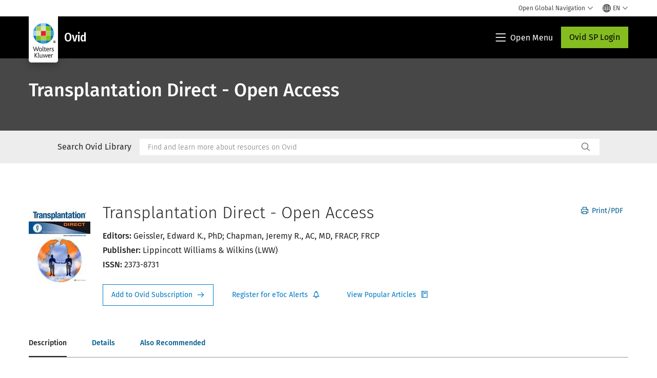

--- FILE ---
content_type: text/html; charset=utf-8
request_url: https://www.google.com/recaptcha/api2/anchor?ar=1&k=6Lf6x-MUAAAAAATFy_Zy7Y9FezDcp0kmycrG1taQ&co=aHR0cHM6Ly93d3cud29sdGVyc2tsdXdlci5jb206NDQz&hl=en&v=jdMmXeCQEkPbnFDy9T04NbgJ&size=invisible&anchor-ms=20000&execute-ms=15000&cb=h9fwre2vygmo
body_size: 46964
content:
<!DOCTYPE HTML><html dir="ltr" lang="en"><head><meta http-equiv="Content-Type" content="text/html; charset=UTF-8">
<meta http-equiv="X-UA-Compatible" content="IE=edge">
<title>reCAPTCHA</title>
<style type="text/css">
/* cyrillic-ext */
@font-face {
  font-family: 'Roboto';
  font-style: normal;
  font-weight: 400;
  font-stretch: 100%;
  src: url(//fonts.gstatic.com/s/roboto/v48/KFO7CnqEu92Fr1ME7kSn66aGLdTylUAMa3GUBHMdazTgWw.woff2) format('woff2');
  unicode-range: U+0460-052F, U+1C80-1C8A, U+20B4, U+2DE0-2DFF, U+A640-A69F, U+FE2E-FE2F;
}
/* cyrillic */
@font-face {
  font-family: 'Roboto';
  font-style: normal;
  font-weight: 400;
  font-stretch: 100%;
  src: url(//fonts.gstatic.com/s/roboto/v48/KFO7CnqEu92Fr1ME7kSn66aGLdTylUAMa3iUBHMdazTgWw.woff2) format('woff2');
  unicode-range: U+0301, U+0400-045F, U+0490-0491, U+04B0-04B1, U+2116;
}
/* greek-ext */
@font-face {
  font-family: 'Roboto';
  font-style: normal;
  font-weight: 400;
  font-stretch: 100%;
  src: url(//fonts.gstatic.com/s/roboto/v48/KFO7CnqEu92Fr1ME7kSn66aGLdTylUAMa3CUBHMdazTgWw.woff2) format('woff2');
  unicode-range: U+1F00-1FFF;
}
/* greek */
@font-face {
  font-family: 'Roboto';
  font-style: normal;
  font-weight: 400;
  font-stretch: 100%;
  src: url(//fonts.gstatic.com/s/roboto/v48/KFO7CnqEu92Fr1ME7kSn66aGLdTylUAMa3-UBHMdazTgWw.woff2) format('woff2');
  unicode-range: U+0370-0377, U+037A-037F, U+0384-038A, U+038C, U+038E-03A1, U+03A3-03FF;
}
/* math */
@font-face {
  font-family: 'Roboto';
  font-style: normal;
  font-weight: 400;
  font-stretch: 100%;
  src: url(//fonts.gstatic.com/s/roboto/v48/KFO7CnqEu92Fr1ME7kSn66aGLdTylUAMawCUBHMdazTgWw.woff2) format('woff2');
  unicode-range: U+0302-0303, U+0305, U+0307-0308, U+0310, U+0312, U+0315, U+031A, U+0326-0327, U+032C, U+032F-0330, U+0332-0333, U+0338, U+033A, U+0346, U+034D, U+0391-03A1, U+03A3-03A9, U+03B1-03C9, U+03D1, U+03D5-03D6, U+03F0-03F1, U+03F4-03F5, U+2016-2017, U+2034-2038, U+203C, U+2040, U+2043, U+2047, U+2050, U+2057, U+205F, U+2070-2071, U+2074-208E, U+2090-209C, U+20D0-20DC, U+20E1, U+20E5-20EF, U+2100-2112, U+2114-2115, U+2117-2121, U+2123-214F, U+2190, U+2192, U+2194-21AE, U+21B0-21E5, U+21F1-21F2, U+21F4-2211, U+2213-2214, U+2216-22FF, U+2308-230B, U+2310, U+2319, U+231C-2321, U+2336-237A, U+237C, U+2395, U+239B-23B7, U+23D0, U+23DC-23E1, U+2474-2475, U+25AF, U+25B3, U+25B7, U+25BD, U+25C1, U+25CA, U+25CC, U+25FB, U+266D-266F, U+27C0-27FF, U+2900-2AFF, U+2B0E-2B11, U+2B30-2B4C, U+2BFE, U+3030, U+FF5B, U+FF5D, U+1D400-1D7FF, U+1EE00-1EEFF;
}
/* symbols */
@font-face {
  font-family: 'Roboto';
  font-style: normal;
  font-weight: 400;
  font-stretch: 100%;
  src: url(//fonts.gstatic.com/s/roboto/v48/KFO7CnqEu92Fr1ME7kSn66aGLdTylUAMaxKUBHMdazTgWw.woff2) format('woff2');
  unicode-range: U+0001-000C, U+000E-001F, U+007F-009F, U+20DD-20E0, U+20E2-20E4, U+2150-218F, U+2190, U+2192, U+2194-2199, U+21AF, U+21E6-21F0, U+21F3, U+2218-2219, U+2299, U+22C4-22C6, U+2300-243F, U+2440-244A, U+2460-24FF, U+25A0-27BF, U+2800-28FF, U+2921-2922, U+2981, U+29BF, U+29EB, U+2B00-2BFF, U+4DC0-4DFF, U+FFF9-FFFB, U+10140-1018E, U+10190-1019C, U+101A0, U+101D0-101FD, U+102E0-102FB, U+10E60-10E7E, U+1D2C0-1D2D3, U+1D2E0-1D37F, U+1F000-1F0FF, U+1F100-1F1AD, U+1F1E6-1F1FF, U+1F30D-1F30F, U+1F315, U+1F31C, U+1F31E, U+1F320-1F32C, U+1F336, U+1F378, U+1F37D, U+1F382, U+1F393-1F39F, U+1F3A7-1F3A8, U+1F3AC-1F3AF, U+1F3C2, U+1F3C4-1F3C6, U+1F3CA-1F3CE, U+1F3D4-1F3E0, U+1F3ED, U+1F3F1-1F3F3, U+1F3F5-1F3F7, U+1F408, U+1F415, U+1F41F, U+1F426, U+1F43F, U+1F441-1F442, U+1F444, U+1F446-1F449, U+1F44C-1F44E, U+1F453, U+1F46A, U+1F47D, U+1F4A3, U+1F4B0, U+1F4B3, U+1F4B9, U+1F4BB, U+1F4BF, U+1F4C8-1F4CB, U+1F4D6, U+1F4DA, U+1F4DF, U+1F4E3-1F4E6, U+1F4EA-1F4ED, U+1F4F7, U+1F4F9-1F4FB, U+1F4FD-1F4FE, U+1F503, U+1F507-1F50B, U+1F50D, U+1F512-1F513, U+1F53E-1F54A, U+1F54F-1F5FA, U+1F610, U+1F650-1F67F, U+1F687, U+1F68D, U+1F691, U+1F694, U+1F698, U+1F6AD, U+1F6B2, U+1F6B9-1F6BA, U+1F6BC, U+1F6C6-1F6CF, U+1F6D3-1F6D7, U+1F6E0-1F6EA, U+1F6F0-1F6F3, U+1F6F7-1F6FC, U+1F700-1F7FF, U+1F800-1F80B, U+1F810-1F847, U+1F850-1F859, U+1F860-1F887, U+1F890-1F8AD, U+1F8B0-1F8BB, U+1F8C0-1F8C1, U+1F900-1F90B, U+1F93B, U+1F946, U+1F984, U+1F996, U+1F9E9, U+1FA00-1FA6F, U+1FA70-1FA7C, U+1FA80-1FA89, U+1FA8F-1FAC6, U+1FACE-1FADC, U+1FADF-1FAE9, U+1FAF0-1FAF8, U+1FB00-1FBFF;
}
/* vietnamese */
@font-face {
  font-family: 'Roboto';
  font-style: normal;
  font-weight: 400;
  font-stretch: 100%;
  src: url(//fonts.gstatic.com/s/roboto/v48/KFO7CnqEu92Fr1ME7kSn66aGLdTylUAMa3OUBHMdazTgWw.woff2) format('woff2');
  unicode-range: U+0102-0103, U+0110-0111, U+0128-0129, U+0168-0169, U+01A0-01A1, U+01AF-01B0, U+0300-0301, U+0303-0304, U+0308-0309, U+0323, U+0329, U+1EA0-1EF9, U+20AB;
}
/* latin-ext */
@font-face {
  font-family: 'Roboto';
  font-style: normal;
  font-weight: 400;
  font-stretch: 100%;
  src: url(//fonts.gstatic.com/s/roboto/v48/KFO7CnqEu92Fr1ME7kSn66aGLdTylUAMa3KUBHMdazTgWw.woff2) format('woff2');
  unicode-range: U+0100-02BA, U+02BD-02C5, U+02C7-02CC, U+02CE-02D7, U+02DD-02FF, U+0304, U+0308, U+0329, U+1D00-1DBF, U+1E00-1E9F, U+1EF2-1EFF, U+2020, U+20A0-20AB, U+20AD-20C0, U+2113, U+2C60-2C7F, U+A720-A7FF;
}
/* latin */
@font-face {
  font-family: 'Roboto';
  font-style: normal;
  font-weight: 400;
  font-stretch: 100%;
  src: url(//fonts.gstatic.com/s/roboto/v48/KFO7CnqEu92Fr1ME7kSn66aGLdTylUAMa3yUBHMdazQ.woff2) format('woff2');
  unicode-range: U+0000-00FF, U+0131, U+0152-0153, U+02BB-02BC, U+02C6, U+02DA, U+02DC, U+0304, U+0308, U+0329, U+2000-206F, U+20AC, U+2122, U+2191, U+2193, U+2212, U+2215, U+FEFF, U+FFFD;
}
/* cyrillic-ext */
@font-face {
  font-family: 'Roboto';
  font-style: normal;
  font-weight: 500;
  font-stretch: 100%;
  src: url(//fonts.gstatic.com/s/roboto/v48/KFO7CnqEu92Fr1ME7kSn66aGLdTylUAMa3GUBHMdazTgWw.woff2) format('woff2');
  unicode-range: U+0460-052F, U+1C80-1C8A, U+20B4, U+2DE0-2DFF, U+A640-A69F, U+FE2E-FE2F;
}
/* cyrillic */
@font-face {
  font-family: 'Roboto';
  font-style: normal;
  font-weight: 500;
  font-stretch: 100%;
  src: url(//fonts.gstatic.com/s/roboto/v48/KFO7CnqEu92Fr1ME7kSn66aGLdTylUAMa3iUBHMdazTgWw.woff2) format('woff2');
  unicode-range: U+0301, U+0400-045F, U+0490-0491, U+04B0-04B1, U+2116;
}
/* greek-ext */
@font-face {
  font-family: 'Roboto';
  font-style: normal;
  font-weight: 500;
  font-stretch: 100%;
  src: url(//fonts.gstatic.com/s/roboto/v48/KFO7CnqEu92Fr1ME7kSn66aGLdTylUAMa3CUBHMdazTgWw.woff2) format('woff2');
  unicode-range: U+1F00-1FFF;
}
/* greek */
@font-face {
  font-family: 'Roboto';
  font-style: normal;
  font-weight: 500;
  font-stretch: 100%;
  src: url(//fonts.gstatic.com/s/roboto/v48/KFO7CnqEu92Fr1ME7kSn66aGLdTylUAMa3-UBHMdazTgWw.woff2) format('woff2');
  unicode-range: U+0370-0377, U+037A-037F, U+0384-038A, U+038C, U+038E-03A1, U+03A3-03FF;
}
/* math */
@font-face {
  font-family: 'Roboto';
  font-style: normal;
  font-weight: 500;
  font-stretch: 100%;
  src: url(//fonts.gstatic.com/s/roboto/v48/KFO7CnqEu92Fr1ME7kSn66aGLdTylUAMawCUBHMdazTgWw.woff2) format('woff2');
  unicode-range: U+0302-0303, U+0305, U+0307-0308, U+0310, U+0312, U+0315, U+031A, U+0326-0327, U+032C, U+032F-0330, U+0332-0333, U+0338, U+033A, U+0346, U+034D, U+0391-03A1, U+03A3-03A9, U+03B1-03C9, U+03D1, U+03D5-03D6, U+03F0-03F1, U+03F4-03F5, U+2016-2017, U+2034-2038, U+203C, U+2040, U+2043, U+2047, U+2050, U+2057, U+205F, U+2070-2071, U+2074-208E, U+2090-209C, U+20D0-20DC, U+20E1, U+20E5-20EF, U+2100-2112, U+2114-2115, U+2117-2121, U+2123-214F, U+2190, U+2192, U+2194-21AE, U+21B0-21E5, U+21F1-21F2, U+21F4-2211, U+2213-2214, U+2216-22FF, U+2308-230B, U+2310, U+2319, U+231C-2321, U+2336-237A, U+237C, U+2395, U+239B-23B7, U+23D0, U+23DC-23E1, U+2474-2475, U+25AF, U+25B3, U+25B7, U+25BD, U+25C1, U+25CA, U+25CC, U+25FB, U+266D-266F, U+27C0-27FF, U+2900-2AFF, U+2B0E-2B11, U+2B30-2B4C, U+2BFE, U+3030, U+FF5B, U+FF5D, U+1D400-1D7FF, U+1EE00-1EEFF;
}
/* symbols */
@font-face {
  font-family: 'Roboto';
  font-style: normal;
  font-weight: 500;
  font-stretch: 100%;
  src: url(//fonts.gstatic.com/s/roboto/v48/KFO7CnqEu92Fr1ME7kSn66aGLdTylUAMaxKUBHMdazTgWw.woff2) format('woff2');
  unicode-range: U+0001-000C, U+000E-001F, U+007F-009F, U+20DD-20E0, U+20E2-20E4, U+2150-218F, U+2190, U+2192, U+2194-2199, U+21AF, U+21E6-21F0, U+21F3, U+2218-2219, U+2299, U+22C4-22C6, U+2300-243F, U+2440-244A, U+2460-24FF, U+25A0-27BF, U+2800-28FF, U+2921-2922, U+2981, U+29BF, U+29EB, U+2B00-2BFF, U+4DC0-4DFF, U+FFF9-FFFB, U+10140-1018E, U+10190-1019C, U+101A0, U+101D0-101FD, U+102E0-102FB, U+10E60-10E7E, U+1D2C0-1D2D3, U+1D2E0-1D37F, U+1F000-1F0FF, U+1F100-1F1AD, U+1F1E6-1F1FF, U+1F30D-1F30F, U+1F315, U+1F31C, U+1F31E, U+1F320-1F32C, U+1F336, U+1F378, U+1F37D, U+1F382, U+1F393-1F39F, U+1F3A7-1F3A8, U+1F3AC-1F3AF, U+1F3C2, U+1F3C4-1F3C6, U+1F3CA-1F3CE, U+1F3D4-1F3E0, U+1F3ED, U+1F3F1-1F3F3, U+1F3F5-1F3F7, U+1F408, U+1F415, U+1F41F, U+1F426, U+1F43F, U+1F441-1F442, U+1F444, U+1F446-1F449, U+1F44C-1F44E, U+1F453, U+1F46A, U+1F47D, U+1F4A3, U+1F4B0, U+1F4B3, U+1F4B9, U+1F4BB, U+1F4BF, U+1F4C8-1F4CB, U+1F4D6, U+1F4DA, U+1F4DF, U+1F4E3-1F4E6, U+1F4EA-1F4ED, U+1F4F7, U+1F4F9-1F4FB, U+1F4FD-1F4FE, U+1F503, U+1F507-1F50B, U+1F50D, U+1F512-1F513, U+1F53E-1F54A, U+1F54F-1F5FA, U+1F610, U+1F650-1F67F, U+1F687, U+1F68D, U+1F691, U+1F694, U+1F698, U+1F6AD, U+1F6B2, U+1F6B9-1F6BA, U+1F6BC, U+1F6C6-1F6CF, U+1F6D3-1F6D7, U+1F6E0-1F6EA, U+1F6F0-1F6F3, U+1F6F7-1F6FC, U+1F700-1F7FF, U+1F800-1F80B, U+1F810-1F847, U+1F850-1F859, U+1F860-1F887, U+1F890-1F8AD, U+1F8B0-1F8BB, U+1F8C0-1F8C1, U+1F900-1F90B, U+1F93B, U+1F946, U+1F984, U+1F996, U+1F9E9, U+1FA00-1FA6F, U+1FA70-1FA7C, U+1FA80-1FA89, U+1FA8F-1FAC6, U+1FACE-1FADC, U+1FADF-1FAE9, U+1FAF0-1FAF8, U+1FB00-1FBFF;
}
/* vietnamese */
@font-face {
  font-family: 'Roboto';
  font-style: normal;
  font-weight: 500;
  font-stretch: 100%;
  src: url(//fonts.gstatic.com/s/roboto/v48/KFO7CnqEu92Fr1ME7kSn66aGLdTylUAMa3OUBHMdazTgWw.woff2) format('woff2');
  unicode-range: U+0102-0103, U+0110-0111, U+0128-0129, U+0168-0169, U+01A0-01A1, U+01AF-01B0, U+0300-0301, U+0303-0304, U+0308-0309, U+0323, U+0329, U+1EA0-1EF9, U+20AB;
}
/* latin-ext */
@font-face {
  font-family: 'Roboto';
  font-style: normal;
  font-weight: 500;
  font-stretch: 100%;
  src: url(//fonts.gstatic.com/s/roboto/v48/KFO7CnqEu92Fr1ME7kSn66aGLdTylUAMa3KUBHMdazTgWw.woff2) format('woff2');
  unicode-range: U+0100-02BA, U+02BD-02C5, U+02C7-02CC, U+02CE-02D7, U+02DD-02FF, U+0304, U+0308, U+0329, U+1D00-1DBF, U+1E00-1E9F, U+1EF2-1EFF, U+2020, U+20A0-20AB, U+20AD-20C0, U+2113, U+2C60-2C7F, U+A720-A7FF;
}
/* latin */
@font-face {
  font-family: 'Roboto';
  font-style: normal;
  font-weight: 500;
  font-stretch: 100%;
  src: url(//fonts.gstatic.com/s/roboto/v48/KFO7CnqEu92Fr1ME7kSn66aGLdTylUAMa3yUBHMdazQ.woff2) format('woff2');
  unicode-range: U+0000-00FF, U+0131, U+0152-0153, U+02BB-02BC, U+02C6, U+02DA, U+02DC, U+0304, U+0308, U+0329, U+2000-206F, U+20AC, U+2122, U+2191, U+2193, U+2212, U+2215, U+FEFF, U+FFFD;
}
/* cyrillic-ext */
@font-face {
  font-family: 'Roboto';
  font-style: normal;
  font-weight: 900;
  font-stretch: 100%;
  src: url(//fonts.gstatic.com/s/roboto/v48/KFO7CnqEu92Fr1ME7kSn66aGLdTylUAMa3GUBHMdazTgWw.woff2) format('woff2');
  unicode-range: U+0460-052F, U+1C80-1C8A, U+20B4, U+2DE0-2DFF, U+A640-A69F, U+FE2E-FE2F;
}
/* cyrillic */
@font-face {
  font-family: 'Roboto';
  font-style: normal;
  font-weight: 900;
  font-stretch: 100%;
  src: url(//fonts.gstatic.com/s/roboto/v48/KFO7CnqEu92Fr1ME7kSn66aGLdTylUAMa3iUBHMdazTgWw.woff2) format('woff2');
  unicode-range: U+0301, U+0400-045F, U+0490-0491, U+04B0-04B1, U+2116;
}
/* greek-ext */
@font-face {
  font-family: 'Roboto';
  font-style: normal;
  font-weight: 900;
  font-stretch: 100%;
  src: url(//fonts.gstatic.com/s/roboto/v48/KFO7CnqEu92Fr1ME7kSn66aGLdTylUAMa3CUBHMdazTgWw.woff2) format('woff2');
  unicode-range: U+1F00-1FFF;
}
/* greek */
@font-face {
  font-family: 'Roboto';
  font-style: normal;
  font-weight: 900;
  font-stretch: 100%;
  src: url(//fonts.gstatic.com/s/roboto/v48/KFO7CnqEu92Fr1ME7kSn66aGLdTylUAMa3-UBHMdazTgWw.woff2) format('woff2');
  unicode-range: U+0370-0377, U+037A-037F, U+0384-038A, U+038C, U+038E-03A1, U+03A3-03FF;
}
/* math */
@font-face {
  font-family: 'Roboto';
  font-style: normal;
  font-weight: 900;
  font-stretch: 100%;
  src: url(//fonts.gstatic.com/s/roboto/v48/KFO7CnqEu92Fr1ME7kSn66aGLdTylUAMawCUBHMdazTgWw.woff2) format('woff2');
  unicode-range: U+0302-0303, U+0305, U+0307-0308, U+0310, U+0312, U+0315, U+031A, U+0326-0327, U+032C, U+032F-0330, U+0332-0333, U+0338, U+033A, U+0346, U+034D, U+0391-03A1, U+03A3-03A9, U+03B1-03C9, U+03D1, U+03D5-03D6, U+03F0-03F1, U+03F4-03F5, U+2016-2017, U+2034-2038, U+203C, U+2040, U+2043, U+2047, U+2050, U+2057, U+205F, U+2070-2071, U+2074-208E, U+2090-209C, U+20D0-20DC, U+20E1, U+20E5-20EF, U+2100-2112, U+2114-2115, U+2117-2121, U+2123-214F, U+2190, U+2192, U+2194-21AE, U+21B0-21E5, U+21F1-21F2, U+21F4-2211, U+2213-2214, U+2216-22FF, U+2308-230B, U+2310, U+2319, U+231C-2321, U+2336-237A, U+237C, U+2395, U+239B-23B7, U+23D0, U+23DC-23E1, U+2474-2475, U+25AF, U+25B3, U+25B7, U+25BD, U+25C1, U+25CA, U+25CC, U+25FB, U+266D-266F, U+27C0-27FF, U+2900-2AFF, U+2B0E-2B11, U+2B30-2B4C, U+2BFE, U+3030, U+FF5B, U+FF5D, U+1D400-1D7FF, U+1EE00-1EEFF;
}
/* symbols */
@font-face {
  font-family: 'Roboto';
  font-style: normal;
  font-weight: 900;
  font-stretch: 100%;
  src: url(//fonts.gstatic.com/s/roboto/v48/KFO7CnqEu92Fr1ME7kSn66aGLdTylUAMaxKUBHMdazTgWw.woff2) format('woff2');
  unicode-range: U+0001-000C, U+000E-001F, U+007F-009F, U+20DD-20E0, U+20E2-20E4, U+2150-218F, U+2190, U+2192, U+2194-2199, U+21AF, U+21E6-21F0, U+21F3, U+2218-2219, U+2299, U+22C4-22C6, U+2300-243F, U+2440-244A, U+2460-24FF, U+25A0-27BF, U+2800-28FF, U+2921-2922, U+2981, U+29BF, U+29EB, U+2B00-2BFF, U+4DC0-4DFF, U+FFF9-FFFB, U+10140-1018E, U+10190-1019C, U+101A0, U+101D0-101FD, U+102E0-102FB, U+10E60-10E7E, U+1D2C0-1D2D3, U+1D2E0-1D37F, U+1F000-1F0FF, U+1F100-1F1AD, U+1F1E6-1F1FF, U+1F30D-1F30F, U+1F315, U+1F31C, U+1F31E, U+1F320-1F32C, U+1F336, U+1F378, U+1F37D, U+1F382, U+1F393-1F39F, U+1F3A7-1F3A8, U+1F3AC-1F3AF, U+1F3C2, U+1F3C4-1F3C6, U+1F3CA-1F3CE, U+1F3D4-1F3E0, U+1F3ED, U+1F3F1-1F3F3, U+1F3F5-1F3F7, U+1F408, U+1F415, U+1F41F, U+1F426, U+1F43F, U+1F441-1F442, U+1F444, U+1F446-1F449, U+1F44C-1F44E, U+1F453, U+1F46A, U+1F47D, U+1F4A3, U+1F4B0, U+1F4B3, U+1F4B9, U+1F4BB, U+1F4BF, U+1F4C8-1F4CB, U+1F4D6, U+1F4DA, U+1F4DF, U+1F4E3-1F4E6, U+1F4EA-1F4ED, U+1F4F7, U+1F4F9-1F4FB, U+1F4FD-1F4FE, U+1F503, U+1F507-1F50B, U+1F50D, U+1F512-1F513, U+1F53E-1F54A, U+1F54F-1F5FA, U+1F610, U+1F650-1F67F, U+1F687, U+1F68D, U+1F691, U+1F694, U+1F698, U+1F6AD, U+1F6B2, U+1F6B9-1F6BA, U+1F6BC, U+1F6C6-1F6CF, U+1F6D3-1F6D7, U+1F6E0-1F6EA, U+1F6F0-1F6F3, U+1F6F7-1F6FC, U+1F700-1F7FF, U+1F800-1F80B, U+1F810-1F847, U+1F850-1F859, U+1F860-1F887, U+1F890-1F8AD, U+1F8B0-1F8BB, U+1F8C0-1F8C1, U+1F900-1F90B, U+1F93B, U+1F946, U+1F984, U+1F996, U+1F9E9, U+1FA00-1FA6F, U+1FA70-1FA7C, U+1FA80-1FA89, U+1FA8F-1FAC6, U+1FACE-1FADC, U+1FADF-1FAE9, U+1FAF0-1FAF8, U+1FB00-1FBFF;
}
/* vietnamese */
@font-face {
  font-family: 'Roboto';
  font-style: normal;
  font-weight: 900;
  font-stretch: 100%;
  src: url(//fonts.gstatic.com/s/roboto/v48/KFO7CnqEu92Fr1ME7kSn66aGLdTylUAMa3OUBHMdazTgWw.woff2) format('woff2');
  unicode-range: U+0102-0103, U+0110-0111, U+0128-0129, U+0168-0169, U+01A0-01A1, U+01AF-01B0, U+0300-0301, U+0303-0304, U+0308-0309, U+0323, U+0329, U+1EA0-1EF9, U+20AB;
}
/* latin-ext */
@font-face {
  font-family: 'Roboto';
  font-style: normal;
  font-weight: 900;
  font-stretch: 100%;
  src: url(//fonts.gstatic.com/s/roboto/v48/KFO7CnqEu92Fr1ME7kSn66aGLdTylUAMa3KUBHMdazTgWw.woff2) format('woff2');
  unicode-range: U+0100-02BA, U+02BD-02C5, U+02C7-02CC, U+02CE-02D7, U+02DD-02FF, U+0304, U+0308, U+0329, U+1D00-1DBF, U+1E00-1E9F, U+1EF2-1EFF, U+2020, U+20A0-20AB, U+20AD-20C0, U+2113, U+2C60-2C7F, U+A720-A7FF;
}
/* latin */
@font-face {
  font-family: 'Roboto';
  font-style: normal;
  font-weight: 900;
  font-stretch: 100%;
  src: url(//fonts.gstatic.com/s/roboto/v48/KFO7CnqEu92Fr1ME7kSn66aGLdTylUAMa3yUBHMdazQ.woff2) format('woff2');
  unicode-range: U+0000-00FF, U+0131, U+0152-0153, U+02BB-02BC, U+02C6, U+02DA, U+02DC, U+0304, U+0308, U+0329, U+2000-206F, U+20AC, U+2122, U+2191, U+2193, U+2212, U+2215, U+FEFF, U+FFFD;
}

</style>
<link rel="stylesheet" type="text/css" href="https://www.gstatic.com/recaptcha/releases/jdMmXeCQEkPbnFDy9T04NbgJ/styles__ltr.css">
<script nonce="o2CW1jlgdvK-7OGxz_ts4g" type="text/javascript">window['__recaptcha_api'] = 'https://www.google.com/recaptcha/api2/';</script>
<script type="text/javascript" src="https://www.gstatic.com/recaptcha/releases/jdMmXeCQEkPbnFDy9T04NbgJ/recaptcha__en.js" nonce="o2CW1jlgdvK-7OGxz_ts4g">
      
    </script></head>
<body><div id="rc-anchor-alert" class="rc-anchor-alert"></div>
<input type="hidden" id="recaptcha-token" value="[base64]">
<script type="text/javascript" nonce="o2CW1jlgdvK-7OGxz_ts4g">
      recaptcha.anchor.Main.init("[\x22ainput\x22,[\x22bgdata\x22,\x22\x22,\[base64]/[base64]/[base64]/[base64]/ODU6NzksKFIuUF89RixSKSksUi51KSksUi5TKS5wdXNoKFtQZyx0LFg/[base64]/[base64]/[base64]/[base64]/bmV3IE5bd10oUFswXSk6Vz09Mj9uZXcgTlt3XShQWzBdLFBbMV0pOlc9PTM/bmV3IE5bd10oUFswXSxQWzFdLFBbMl0pOlc9PTQ/[base64]/[base64]/[base64]/[base64]/[base64]/[base64]\\u003d\\u003d\x22,\[base64]\\u003d\x22,\x22w4hYwpIiw6ErwrDDiE/DqifDjMOZwqrCpWoewoTDuMOwB25/woXDnF7ClyfDoU/DrGBwwo0Ww7sLw6MxHClCBXJ3CsOuCsOQwocWw43CnFJzJgYxw4fCusOcJMOHVkQuwrjDvcK4w7fDhsO9wrkAw7zDncOJN8Kkw6jClcOgdgEaw4TClGLCqxfCvUHCtBPCqnvCuEgbUVMKwpBJwq/Dv1JqwoPCp8OowpTDm8OqwqcTwo8OBMOpwqVNN1AIw6hiNMOPwo18w5sgFGAGw7AHZQXCgcOPJyhrwpnDoCLDmsKmwpHCqMKLwrDDm8KuIcKtRcKZwpIfNhdhFDzCn8KbZMOLT8KJF8Kwwr/DvRrCmivDtUBCYlxyAMK4VhHCswLDinjDh8OVEsOnMMO9wooCS17DssO6w5jDqcKnBcKrwrZcw4jDg0jChyhCOFVuwqjDosO5w7PCmsKLwo8Sw4dgNMKHBlfCjcKkw7o6wpnCgXbCiXwsw5PDknd/ZsKww7rClV9DwqcrIMKjw5t9PCNSUgdOV8KAfXEMRsOpwpAyXmttw7tUwrLDsMKdbMOqw4DDjiPDhsKVGcKjwrEbSMKNw55LwrUPZcOJXcOzUW/CmHjDilXCq8K/eMOcwoVYZMK6w5YeU8OvF8O5XSrDrMOSHzDCoi/DscKRfBLChi9MwoEawoLCpMOoJQzDgMKow5tww4vCpW3DsBjCu8K6KzA9TcK3SMKawrPDqMK3dsO0ehFpHCsdwobCsWLCo8O1wqnCu8OaR8K7BzrClQd3wp7CgcOfwqfDs8KuBTrCrVkpwp7CocKzw7l4RC/CgCIJw4ZmwrXDiiZ7MMOjUA3Du8KpwpZjey9adcKdwrYbw4/Ch8OzwqknwpHDoAArw6R1DMOrVMO5wq9Qw6bDrcK4wpjCnFNCOQPDnmptPsOAw5/[base64]/[base64]/ATHCk8Ocw7zDsQnDuMO+NlbDisKSwqN6w74pSyVcbBPDrMO7JsO2aWl3OsOjw6tqwoDDpiLDvGMjwp7CiMOBHsOHKGjDkCFJw4tCwrzDoMKlTErCmEFnBMOgwoTDqsOVfMOgw7fCqHXDrQwbdMOSNApbZsK9TMKSwpEDw7wDwrvDhcKMw5TColoKw5/CknZpYsO3wqcBJsKKE0YBZMOOw7LDp8Okw6PCiSfCmMOvwq/DplDDr3jDhiTDu8KoCFrDox3CvzbCrjtnwpkvwqRAwoXDvGY0wqfCuVR/w5bDgj7CkVfCqjHDksKnw6hlw4zDl8KPOTzChizDmjF8IEDDo8O3w6/[base64]/[base64]/DkcO8WHtqYQfDmTsON8OSWFjChjpHwofDqcOHFcKnw7zDtjXCg8K3wqhXwp1gTsOQw6HDk8OAw51/w5PDs8KHwoLDkxLCmTPCtm7CssKYw5fDlzvCmsO3wobDoMKPJ0JFwrR7w7phWcOfdT/DssKgf3fDt8OoLzHClhjDvcKTWMOqfEIWwpXCsE8Vw7cCwrkhwqDDq3HDvMKhScK4w5c8WWMeKsOUTcKSIXLCj3FKw6w5OHdyw5TCmcK+YVLCgmnCucK4I2zDucO/RiN/O8Kywo7CmSRxw7PDrMKjw6jCnH8lccOoSS4xWSs8w5YuRUlbd8KMw49kLF5YfnHDncKbw4nCj8KOw7VaVjIYwqLCuQjCvCPDp8O7wqwdFsOTIlh2w6tlFMKIwq0LHsONw7Muwp/[base64]/DmMKvP03CpDLCtGoRLsKpw6ctw7bCvlA/[base64]/DrcKbwqlsRMOTwopKw6g2wp8uw5rDs8KEJ8KJwptcwr0afsO0f8Kaw7TDq8O0PmRxwovDm1MELX47YcOtSxFzw6bDkmLCnFh5CsKfP8KPaD/[base64]/DoVzDucOjHCHDpAwPw4vDjjvDoMOkF3MeworCnsOYw7Esw7R2Fm12cwF3GMK9w6NMw5lNw67DsQV3w6gLw5dfwp9XwqfCkcK6K8OjK3JYKsKCwrR7DMOMw47DicKiw4YBMcOmw5AvJkRhDMOTLmvDtcKRwq42wodqw7bDn8K0GMKQYwbDgsKnwr5/B8OER30HOcKSRlI/PUwcQMKZZnfCmSvCmBtXAUXCi0oWwq9dwrQFw7zCicKHwpfCucKqfsKSHFXDlWjCrwYiesOHSsKpZnIJw6TDqnEHdcKJwo5UwroSwqd7wpwuw6HDmcO5ZsKcU8OfbTE7wqJmwpovw5TDmil4M03CqXpJYhEdw5lSbQo+wqgjcQvDusOeCDolTX8dw5rCgVhifcK/wrpMw4rDq8OBHxA0wpPDtDZgw4sZG1TCg1JUacKcw7hXwrnDr8OMSsK4Iw7Dp3JdwqzCvMKdMn5ew4PCqDYJw5PDjF/DqsKUwqI6J8KMwrsYe8OpIDnDkS8Kwr1Lw6QzwoHDlDfDtMKdC1PDmRrClwTDhA/CsUIewpIEQ0rCg3vCv0gpJcKWw6fDmsKqISHCvWZQw7TCisOnwoB6GW7DtsKMZsKSIcOgwotmGxzCncOwchDDiMKAKXBtaMOdw5XDnRXCv8OJw7nDgCLCqQpYworDvcKucMOHwqHCisKLw5/Cg2nDtSgUOcOZN2fCt2HDk2YmCMKGHQAAw7AXNTZRLsOUwrDCo8K2XcOsw43Dm3QywrcuwoDDlRfDv8Oqwqh2wq/[base64]/[base64]/AGDCkMOiOBJxesOmw6BEOwAbw6cJw7HDjWMHKMObwop8woRBaMOVBsKswpPDmMOjbSHCuSXCrADDmsOoJcKtwp8TCCPCrAPCh8OawpvCscK/w4fCsHfCtcO1woDDi8OLwqPCtMOlLMK/flM9FzzCssOtw7PDshlsSRNZR8OFIxxkw6/[base64]/[base64]/CpHU0wrzCqsOXw7FMw4ZHwpXCj8KcwrnDlMOfGkrDn8KJwq1uw6VDwqRRwqgmJcK1UcOxw4A5w5MHJCHCumXDtsKDacO9KTNYwrQKRsKGVCfCgj4IWsOJNMKvEcKhRMOzwobDmsObw6/CgsKGLsOPVcOsw67Cr1YWwqfDnirDscOoEE3CoHRYMMOUBsKbwpDCiSRRVsO1e8KBw4URecOwSjgJXmbCo1wLwpTDgcKTw7ZEwqYUPApPDGLCkELDmsOmw4d5STdtwrrDmk7DjQFONgMZLMKsw44OF0xRFsOuwrTCncOnUMO7wqBYFhg3E8OCwqItPcK/w7fDrsOkB8OrDj1/[base64]/UcKGbMKfwo9bXsOjw6TCi8OCNsOHaMKywqrCn1sJw7dOw5HDg8KANMOJFXrDhcOxw4hBw5vDtsOVw7PDnEA6w53DlcOkw4wHwqXCkA43wpdwB8OcwofDksK/IwDDmcOYwoxAa8O+YMKtwpnDqHvDtBcwwozDsEV6w6haTMKtwokhOMKyRcOuBUROw4V3SMOSScK6NcKIXsKgdsKSOBZDwpBXwrfCgsOEwrDDmcOBAsOmUMKiU8KQwrjDhAECJcOoP8KJH8KDwqQjw5vDrlLCritnwr18WXLDgQVLWlTDsMKDw7oHw5BQDcO/Y8Kuw47Ct8KYNmvCscOIX8O2cCcmCsOhLQBCG8Oow4Qkw7fDoh7DvTPDviltHkMgN8KLwrbDg8KhZnrCocKMYsOfC8Oyw7/Dkgp3RxZywqnDjcOkwolnw4rDnknCshLDn1AdwqrChmbDmR/Dmhovw6MvCG51woXDgivCg8OtwoLCuSzDkMOnD8O3PMKxw40beVAAw6ZNwoIyUgnDuXbCjQ/Djz/[base64]/w67CukjCjREwwobDsS7DoyM7FkJ1TC1awpteHsOfwrMswr9iw4HDklDDmUhLDHZ/w5DClcONAAU6wp3DjcKjw5rCvcOyIjTCkMKOSUnCgxTDt3DDj8OLwqrCnixuwrATXjELG8KVD2vDlx4IfHXDpcOJwp3CjcK3dRjCj8OBw4p1OcOFwqbDu8Ogw4XCn8K0dcOZwqt/w4UowpbCosKDwpXDv8Kfwo3DksKNwp/CgklCVQfCqcO4XcKxOGtZwolwwpnCscKRwoLDqwPChMOZwqHDnx9ABXUWJHDCs1LChMO6w6ljwoBbScKAwqjCgsOfw5kHwqV9w4NewopCwrlqKcKlHMOhL8OMSMOYw7MxDcKMdsOZwrrDkwLCs8OXSVrDtsOgw708w5o9emcIDi/CmUUQwrDChcOCJkYBw5TDgzXCtDFOQcKxRxxsQDdDLsKMXhRvBMOYBsOldnrDj8OrRXfDu8KxwrR3JnjCk8KUw6vDul/DsT7DvFwMwqTCkcKyc8OsYcKOR03DpMO9aMOqwqPCvBbDuhNiw6DDrcKZw6vCkTDDoh/DicKDDsOHGhF1FcKWwpbDmcKgw4Emw53DjMO8ZMOBwq5uwphGfiHDjMKww6c/[base64]/Dk0bDnhAvVDEZw4jCucK9AMO8w4rDmsKCZUgxUk57H8OHTQjDh8O+N2jCg0EBYcKswonDjsOgw7kLW8KhHsKfwo5Nw5M9eg/Co8Opw5LCp8K9fyomwqoHw5rCl8K4WsKhJ8ONT8KfGsK7NHYowpU+Qlw1CG3CjQZhwo/Dog1Kw7wxURwpScOIOcOXwoxwN8OvEzEyw6gtNMOXwp4gLMOdwopJw5kMWyvDg8OhwqFjdcKpwqlobcOJGAvDmWrDuTDClgjDmDbCjiV5V8OEc8O8w70qGQ4yPMKBwrHDsxgrW8K/w4tlDcK7HcKKwpExwp89wq4gw6XDkVPDocOTQMKINMOcSCfCsMKJwolPJELDkn54w6tuw5TDpio0wrEyZ0AddRjCmXMTDcKsAsKGw4RMScOdw5PClsOswq4JE1XCrsOWw5PCjsKuVcKELTZMCGkuwpYPw5w/w4Vhw6/Ckg/[base64]/CnMObw6hVwrXChHrCszcwwrbCsFRrwrYXZAMHVl3CpcOow5nCvMK+w5wxDDHCjCVSwqdgAMKQZsKCwpHCkjkQcybCnVHDtHAMw5Eyw6fDhRR2bUZQNcKRw5Jjw45/[base64]/Ck1bCosOlQMOpw7xCScK8MMK9w7RVJcKDwrBDw6zDqMO6w7fCtQDDvAVKT8OVw4cQJRfCnsK1McK2GsOgVy0PAUvCrcOkeTM3RMO2c8OXw4hSNGbDjlEUCBxQwq9dw4YDecKqIMOTw7fDrgPCt1l1bW/DpiDCvsKrOcKrRz4aw5YqOxzDghJCwq1tw7/CrcK2aH/CjVTCncOaEsK0asOkw4w6RMOLY8KyKn7DuCkGHMOuwrzCvwssw67DssKQWMKvS8KeMS1Zw7Fcw4F2w68nEDcjWVPCvW7CsMOvDwsxwo/CrcOywojCuglIw6BpworDsjjCjT1KwqnCmMOfTMOFMcKvw7xEDsKzw5cxwpjCrsK0QjUBP8OaFsKnw4HDpWYjwpERwqjCsnPDoEtsWMKHw5g7wqcOMUXDsMOoThnCp2pKO8KbOH7CuXTCuWfChABQZMOfGMKRw7fCpcKiw4/DkMOzGcKJw5fDj3PCjmLClDNRwrE6w5VZwpNeG8Kmw7fDi8OBPcK+woXClA7Dj8O1acOnwqbDv8Oqw7DCh8OHw7xqwrQ6w4RERCjChRPDtnBPd8K2TcOCT8KSw6nCni5sw60TRhjCigcFw41DFl/[base64]/CmMKHRMKYM1RgdVstV8OOXcOrw5Zyw6bDmsKiwojCk8Kxw5DCvVVZTxY7AiBIZAU5w5rCk8ObKsOCSA3DoE7DoMOiwpzDljLDhsK3wrxXDxTDuBMrwqlRJMOkw4c6wrtBFX/[base64]/[base64]/Cr8KswqjDpU84BcO/OFLCnlbCinjChHDDmnt6wowRIcKbw6rDq8KKw7lGWkHClkNmCgXDu8OwZsOBYw8EwogRUcOVKMKSwpjCocKqAEnDtsO8wpDCqg08wqfCucObOsO6fMO6QCDChsO7QcO3USxew5U6w63DiMOgL8OgZcKfwo3CinjCtlE/wqHDhCjDngtfwrnCuCY1w75kfmIWw7kGw4dUDl7ChiHCmsKgwrzCkHbDqcKiLcOoXUcwQ8OWN8O0wr/Ctk/Cr8OXEMKQHwTDjcK1wq/DpsKUDDPCjsK5c8KbwqQYwojDuMOMwoTDsMKZTWnCmx3Cs8O1w6sXwprDrcKnGHZWLCxow6rCpWpndDXChmA0w4nCtMKuwqgSG8OewpxAwroNwrIhZxbDnsK3wpx8WMKLwq0QH8KvwrRqwoXCqg9mPMKfwpHChsOIwoBLwrHDvCjDrXgCDxM3RBTDjsKOw6Z4cR00w4/DlsKgw4zCrjvCicOgVVs+wqzDv0ARAsK+wpnCpsOZacOaW8OfwpjDlXpzJGnDrDbDo8KKwrjDvR/CvMOFIH/CsMKDw5Iod1PCik7DhwnDkhDCjRccw5fCimxjfhowFcK3VAZCfC7Cr8ORSXA3HcOxKMK4w7gawrdqDMK2SXI6wqHCsMKuKTLDg8KXK8K7w6NQwrgXbSBbwrvCrxTDuEZtw7lGw6I9ecKpwoBRayjCh8KoYk0Bw7nDt8Kew7DDo8OSwq/DqV3Cjk/CuF3DoDfCkMK4cTPCt2UPF8Kqw7Zfw57CrGjCkcOdA37DsWHDpsOpWsOsH8KWwoDCk3kRw6Q4wrMZCMKowp9OwrPDpnPDmcKaDmDCnBoyI8OyC2PDniQUG3trbsKfwojDvcOAw7N/[base64]/XC96KALDgjx4J8OWwplBw5rDpsObwrbCmE4QLMOTdsO7clBHIcOBw6o3wqrCjhJewq89wpJlwq7CuRlbCS14EcKjw4/DsTrCl8K0wrzCoh/[base64]/[base64]/w6TCocO/[base64]/Di8OCw6vCv8KRIgswwoYJJh09wr/DvS5kwoVew5/[base64]/[base64]/[base64]/wrvCm8K2CMOowrnCnF19w7TCjFLCl8K3YcKWCcO4wrkjJMKGA8Kyw5MmdsOEw53DmcO5TRsBwqt4NcOmw5Eaw4Nyw6/DoTDCv2PCv8Kswr7Ch8OUwofCtDrCiMK5w5bCscKtQ8KiWHQsKkhlFgXDlR4Fw43CpGHChMOPJyoFScOVVjPDtQDCjjnDoMOacsKlXhbDsMKTSzrCnMO/[base64]/DlgrDoGHDl1vDqyU4w5rCncKsw7XDlTEaKmV+wrhWXMOQwrM2wp/CpCjDpC/[base64]/Dg8KyP8K/esKIw7MuWcO8HMK4w6wwwo/CqsKlw5/DqQTDkMOmdsO7P2xUQELCoMOsIcKXw7vDj8Krw5V9w47Dj008JGzDhgoiGQc+HmxCw7Z9NcKmw4pkAl/CvRfDpsKewohxwpwxIMKzNhLDiBlyLcK4ZiQFw4zCocO9NMKNQVQHw5BcLizCusOvZV/DvBIcw6/CrsKdw4wMw6XDrsKhT8OnaFbDikHCssOowqjCkWwcw5/CisOxw5LCkT46wrV4w5EHdMKSGsKgwqTDkGlRw5QRwrvDgXUwworDscKURGrDj8OZIMOnKwUWZX/DgTRowpLDvsO+SMO9w7/[base64]/DjMK2VcK0MiPCj8OpwpLDsAjCiMOiYDU0w5VOHkXCl1JCwot6NMODwpBMGMKifSzCmXwawpokw63DnjNdwqhrC8OpeVbCvgjCk3FiJktxwqJvwofDiVx6wplLwrQ2BnfDtcOsQcO9wp3CtRMkZR4xGh3Dr8KNwqnDhcKrwrdkZsKuMkp7wqvDpDdSw7/DvsK7ESbDkMKkwqw9fXjClTgIw60Cw4HDhV8WR8OfWG5Tw6QqDMKNwoA8wqN9S8KCcsO4w7FJLAjDuHjDqcKpKsOCNMOdK8K9w7PCvsKzwrgcw6fDr2glw5jDoDHCuUJjw6FML8K4JgPChMOkwpLDg8O5fMKPcMKpDGUew5JmwowlJsOjw6fDlUHDjCdbMMK/ZMKfwqTCtMKywqbCv8Olw5nClsK9bcOXPC12C8K2IDTDgcKXwqxTbzwOUXPCm8K8w6/[base64]/DtHnDnQ7CusOFAEZcwrUqw7rChwbDkMOqwohQwrh2fcO5wrXDqcOFwrHCmz87wp3Dm8OjDiAcwozCqyp0VFdXw7rCjFVRPkzCjCrCumnChsOEwoPDjXDDiV/DiMKAYHVXwrXDt8K7wpbDhsKAMMKTw7I8cCHChCcWw5rCtFopVMKMfcKoVwfCmMOeJcO/DMK7woBBw43CglzCq8KUXMKwesK4wpQkNcOuw6FxwoTDpsOAWTB7U8Kcwoo+fMKCK2nDjcOGwqUMeMOXw4HCiSjCjh14wpUcwrJ1W8Kud8KsGTrDgENmc8O/wrXDu8K5wrDCocKiw77CnDDDt2TDncKLwq3CtMOcwqzCgyzChsK+BcKZNV/[base64]/w59Rw4UHwqvCjgTDrjPDvsKuK8OvwqZgwqPDr8Knw7/DgmEAQMKdOcOlw5LClcO6Kz1eJn3CoVgTwp/[base64]/[base64]/DkMKWwr9rwrLCs8KmUsK4wqghS8KZw5TCnwceIsKUwqUEw5kqwrXDm8KZwotOFMKdUMKUw4XDsQ3CjGXDt3ZhFH4JQlLCo8KTGMOUM2VRaxTDhDRMKgg3w5gUenzDqSwhAAfCmSx3wpRVwoV9I8O5YcONwq/DoMO0XsKkw5Q9CTMkZ8KTwqHDr8Otwrofw4MKw7rDlcKEQ8OPwpsEesKGwqMww7LCpMKDw4BBBMKcKMO9YcOGw6Vfw7Rbw55bw6vCqjAVw7TCg8KMw79EGsODBQnCksK/[base64]/OsO8MsOOw79Ywp3DrsOPdk/Cq8Kxw5jDv8OnwpvCp8KsXjsjw54sCFjDrcKQwpfDvsO0w67CpsOWwpHDnwPDmF1XwpDDo8K7EydzXgDDiRBfwpjCosKMwqXCsF/DrMKww6hBw43Cl8Kxw7BHfsOiwqjDtD/DthzDmUN2VhjCrGEfLyo6wpVxb8OydD4DYinCj8OFw51dw5lCw5zCpxbDoF7DgMKBw6XCrcKHwoYODsOSDcKudm5dT8KIw7/CiWQVL3LCjsK0RUfDtMKGwrMfwoXCoE7CsCvCpwvClwzCgsKGSMK/[base64]/DssOTJQLDuUE5w619YcKkw6bDlX9Nw7U7cMOaXUJ0alduwoDDimE8UMOrUsKue3YUTjkXFsKcwrPCssKZSsKbLDdEBXPCiD8VVB3CtsKHwqvCmVzCq2fCsMOHw6fCiX3DlkHDvcOjK8OpNcObwp/DsMO9DsKRZ8OHw5jCkzbCsVTCn0UWw43CkMOsJCtawq7CkS9yw7ghw5ptwrxBBHEzwowVw4J2WyNJdXnDkWvDh8OKdTluw7oaQg7Cn2s7WMKuOMOow7XChhrCvsKywp/ChsO9ZsOuWzrCmApAw7PDnWrDvsObw49Iw5XDusK7YlrDsBYRwqHDrjlGeRPDs8OBwpQDw5/DqSprCsKiw4kxwp7Dl8Kkw63DlX4Lw4nCqMOhw7x0wrl/P8Okw7TCjMKvP8OdHMKLwq7CvMOkw6hYw5/CisK6w5JxcMK5ZsOjG8O/w5/CqXvCssKKACPDlFXClFIswoLCk8KKDsO3wo0ewoU3Ongvwp4HVcKTw40TIFQowpkewqbDjkXCtMKeFGUaw57CqSk1JMOgwrvDlMORwrrCoFvDocKfR2hLwpzDu1VQYcOewoVGwo/CncOyw55hw5B0wqTCrFNWbzTCisOqMQtIwr3CksKSIl5cwoDCqE7CrCsZFjLCsC8eHyTDu0jCjTlMOVvCk8Ogw4HChBTCplgMLsOQw6YXV8Oxwogqw5DCvsOfKQxYwoXCvkHCnBzDiWrCkCYxTsOQLsO6wrU/w6XCmBB1wqHCl8KNw5jCqTjCoBdIHxXCncOhw5gtFXhjU8Ksw6fDogfDqjN+exjDqcOcw5/CiMOiWcOSw7bCtDosw5sZd30pA1vDjcOme8Kmw4tyw5HCoiHDtG/Dr312ccKwR24qTV59XcKkK8O8w6PCrybChMKOw79CworDhQ7Du8O9YsOlKMOkOXR/UGckw5w5KFLCkcKsXkoNw5LDoVJdWcK3WXbDkVbDjGUoKsOBFADDvMOkwqHCsnYpwo3DrRc2FcKSMVE5A37CvMKQw6IXUDPDkMO9woTCm8Khw50mwrvDvcORw6bDuFHDjMK/w53DqTrDncK1w4LDm8O8EEXDs8KcO8OBwpIcf8K3DsOvF8KMIWogwp8dX8OcPm/DpWjDrXHCocOsYg/CoGTCrMOZwqPDgBjDn8OvwopNFU4NwoRQw4UAwqbCo8KzbMK6JsK7KT/CncKMasKFET1Gw5bDjsKDwoTCvcK7wpHCn8OwwppTwoHCrsOresOHHMOLw7x1woUmwog3LmvDjsOKacKxwooXw6ZOwpg9MhtRw5FcwrBHCMOSNFRBwrPDrMOuw7PDo8KIZgLDojLDjyDDn3jCssKLPMO7Hg/[base64]/ChWpMw5IDIU3DksKfBkpAw6hMw7zCmcOxw7A/wojCqsOsbMKqw6oiTyBhMh5ad8O+OsOowoAHwp4Ew6hrdcOxfnRMIRMjw7HDtBvDo8OmDC8GaWcMw67CnUJeV0tMLD/[base64]/asOfw7TCkMKQDcKSVMKowqzCusKRF1ZpwqxBU8KqNMOOw7TDhnbCqMO9w4fCtxBNTMOBJD/CqwsawrlEbHRPwpvDtFATwrXChMKhwpEfBcOhwrjChcKiRcO7wrzDi8KCwobCpjTCq1xVR1fDnMKvNV9+wpTCssKNwr1pw5bDicOCwojCpUsKdE8Uw6EYwqDCmQEEw5Ujw68iwrLDgcOTYsKGL8O/worCiMOFwpjCu14/w77CnsOUBCBdOcOYLhTDtGrDlhjDmMORY8Kbw4fCmcOkZVXCo8O6w4YdJsKzw6PDs0fDsMKIK2/DmUfCqBvDuEXDjMODw5B2w4vCpDjCu0Yaw7Anw5dQJ8KpIcOYw5ZQwopzw7XCvw7Drkk3wrnDoSvCtlbDjTksw4DDtMO8w5JeVR/DkRHCocOdw54jwojDp8KtwoDDgnbDu8OLwqDDpMK2w5k+MzTCrVzDtwYAMELDqUMiw4gFw4XCn17CnETCtMKrwrjCoT8iwqLCv8K3wo4ORMO3wpZjMFbDvXghQcKKw40Iw77CtcOKwqTDoMONPSvDhMKkwpLCqA/DlsKMA8KCw67CuMKrwrHCix42FcK+TnJUw4Z8wrp2wqocw7NOw7nDsEQLAcOGw7UvwoUDK3dTw4/DphHDhsKMwonCoyLDucO1w6HDlcKSVy8RFlsXKUs6GMOhw7/[base64]/ClXfDo8OqcFLDsDc1IAfCpH7CjsKCwqbDk8OoBlPCujw/wp/DvQA4wqLCucKlwrY5wo/[base64]/CljnDqxQrw4TCj8Oyw6U4C8KbdH3DjcO8asOUSynDt0LCo8KFDBBTBmXDmcOVQhbDgcO3wqXDgwrDpxTDgMK7wpQ0MRkiFsOHfXRrw5gAw5JeUMKew5FySXTDu8Oxw47Dq8K+fMObwotlQhTCqX/Cq8K/VsOYwqXDhsKswpPCucOiwqbDq2xrwo8NXGXClTkAY0nDsgHCqcKqw67Do29NwpR7w4QOwro5SMKHa8OMBznCl8KUwrA8DRIBV8OhdmM4WcOAw5taacKresOQc8KILlzCmm50EsKsw5VFw4fDssKQwrbDvcKvFi9uwoZaJ8OJwpnDhsKMI8KmUMKRw5pHw7ZLwp/DnFvCocKQNWQCMl/DqGTDlkwdclZRc1XDqTDDgHzDksKCWCZBXsOfwrDDgWvDnULDgMKQwpTDoMOCwqwTwoxGLyrCoADClzDDpS3ChyHChcODEsKnUsKzw77DkmAeYFXCi8OxwoZdw4tHLhLCkQAhKFURw6NLCkNgw5U6w6TDr8OUwo1/ecKLwqAcU0NWWGnDssKYBsOifsO8UAtmwq9+C8ONXXthwoYTw649w6/DosO9wpELMxrDisOTwpfCiy1WTEhYXMOWD3vDncOfw5xFLMOVSEEaScOjSsOdw54mAn1qdMO0by/DulvDnsOZwp7Cn8O6J8OowphKwqTDscKrAXzCqsK0TsK6eyR4CsOdU2vDsAMCw43Cvh7DlE3CiS/[base64]/[base64]/wpnCixY3wqjCgBZ/YMOVw6Q4DFM6wqbDvcK5G8KaMUtVKF7DosKNw7taw6rDk27CsHjCmSTDuGZrwq3Dj8O1w7sOPsOqw73CpcKWw7o+e8K/wpPDpcKUUsORa8OPw5ZrPR1/[base64]/VcKjb8OKw4UKa8K3wr8sFMK8dsKnUX0+wonCgcKNdMOdcj4HTMOEZsOpwqTCmzwdRCpNw5dTwq/Ck8OlwpYFLMKZHMOdw6Rvw5XCm8OcwoVOZcO1fcOQLHLCv8O3w70aw7FlP2d4eMOlwqA5w4UwwpkMVcKSwpQtwrVzMMOqfcOqw6Acwo7Cu3TClMOKwo3DqsOiFCU/[base64]/DncKyCcOmwo3Ch8ORwrcHw5JCfl3Dt8KIMCd3wqrCi8OVwqnDrsKpwot1wp/[base64]/CjMOEI8KWw4TCtMO/XzRvfhfDs1NBD8KnwoM0Wmk2bkDDqnnDsMK8w70oEcK6w7UcQcOvw5bDksOZQMKqwrJiw59+wq3ConbCiyvDscO3JMKhbsKWwojDo1VzVm8hwq3CssOaQMO9wqgHC8OTUBzCvsKCw77Cph/[base64]/Cp8O3DDQNwpFowrMawqXCgQnClMKVCMOwwrrDhiUewo1OwoBtwpVtwrzDpQLDonrColcLw6PCvsKXwoTDmUnCs8Klw7rDpVfCkC/CszvDosKYRm/DhDbCucKywpXCt8OnAMKvH8O8PcOdR8Kvw6/[base64]/DtnVTazPCoVp0HHQHM1HDmifDmFnCgCjCkcKbI8KXbcKXK8O4DsK2YD9OIzogc8KdF3JCw47CusODWcKowr5aw6Q/[base64]/wpwtwroiw5JhOEbCiXoEwp7CksKPbMOCJWPCgsKywosTw67DhwhNwrZeHjLCu2/CvBlhw4Uxwqh/w5p/[base64]/[base64]/CnWjDmChgdyzCtgwxcMO4aMOkB8KSL8OxAcKEF1fDqsKjYsKrw5vDjsOhe8Ktw6dEPl/[base64]/ccKQWsOfw7vCtcO1egDDpcKbIX8UworDvcO6An5AwpsnVsO8wqzCrsOiwoc0wo8kw4rCl8KLEcOcJH0AOMOkwrgQwoPCt8KkEMOawrrDtHbDnsKaV8KEacK+w6s1w73Dsi1cw67DqcOPw7HDrkDCrMKjRsOpH3NsEzYZWyVnw5dQXcKXBsOOw6jCpMONw4/Cvy7CqsKeFGnDpHrCssOewrhECCRewoEiw5Bew73ClcOUw4zDh8Krc8OuLyEfw74owp9Iw5o1w4rDm8OBSTDDq8K+ZFTDkmrDoSfCgsOHwqzCs8KcWsKCQ8KFw7UNL8KXfcK0w75wTXDDlznCgMOXw7/[base64]/Dl8OmH8O7wrrDmVVqwrHDhWtww6tcwoMdNcOrw4Eew6tDwq/[base64]/DohlWw4nCscKIL0ctwqd3N8Ozw4rCvnnDnjguwoYEEsO9OsKLISLCvHvDpMO9wo7DpcKbewMCWXJSw65Kw6Mpw43DnsOGY2DCo8KZwrVdMT5dw5RCw4jDnMOdw5kxXcOJwoTDnyLDsDRAd8Oiwp0+MsKORBPDmMKuwrMuwq/CusKuHAXDssOnw4VYw4sHwpvChXIoOsOAOQ00Y2zCoMKjIjgYwoTCiMKmEsOTw77CpBlMJsKcJcOYwqXCimNRB27CpmdvZ8KmH8K7w5VQJS3DkMOhCnxgZhxrbA9FNMOBIXzDkxPDv1ojwr7DmW42w6ddwrnChk/[base64]/[base64]\x22],null,[\x22conf\x22,null,\x226Lf6x-MUAAAAAATFy_Zy7Y9FezDcp0kmycrG1taQ\x22,0,null,null,null,1,[21,125,63,73,95,87,41,43,42,83,102,105,109,121],[-439842,710],0,null,null,null,null,0,null,0,null,700,1,null,0,\[base64]/tzcYADoGZWF6dTZkEg4Iiv2INxgAOgVNZklJNBoZCAMSFR0U8JfjNw7/vqUGGcSdCRmc4owCGQ\\u003d\\u003d\x22,0,0,null,null,1,null,0,0],\x22https://www.wolterskluwer.com:443\x22,null,[3,1,1],null,null,null,1,3600,[\x22https://www.google.com/intl/en/policies/privacy/\x22,\x22https://www.google.com/intl/en/policies/terms/\x22],\x22fv2dUGso/syf+jCtVmJt7I/VTlnh6v1ep49hq5Se5n8\\u003d\x22,1,0,null,1,1765285506646,0,0,[160,249],null,[112,72,83,102],\x22RC-r9zYHZV-cjVMkQ\x22,null,null,null,null,null,\x220dAFcWeA7lY2AmebaFYGbvrhcZF9hBQhws-VdAd7D4PsLc2j-pW6fWa2ed0UYphTB2RpBLmk9civkrFxm-MsY8s01-xpFFfivwAg\x22,1765368306573]");
    </script></body></html>

--- FILE ---
content_type: image/svg+xml
request_url: https://assets.contenthub.wolterskluwer.com/api/public/content/f3d6188f99544aa9b6ed8cd95f76ffc4.svg?v=e6f18377
body_size: 1035
content:
<?xml version="1.0" encoding="UTF-8"?>
<svg width="18px" height="18px" viewBox="0 0 18 18" version="1.1" xmlns="http://www.w3.org/2000/svg" xmlns:xlink="http://www.w3.org/1999/xlink">
    <!-- Generator: Sketch 64 (93537) - https://sketch.com -->
    <title>Line/25_Miscellaneous/Internet Copy 2</title>
    <desc>Created with Sketch.</desc>
    <defs>
        <path d="M8.99999996,-3.75000004e-08 C4.04999998,-3.75000004e-08 -3.75000004e-08,4.04999998 -3.75000004e-08,8.99999996 C-3.75000004e-08,13.95 4.04999998,18 8.99999996,18 C13.95,18 18,13.95 18,8.99999996 C18,4.04999998 13.95,-3.75000004e-08 8.99999996,-3.75000004e-08 Z M8.4,4.19999998 C7.64999999,4.19999998 6.97499999,4.04999998 6.29999999,3.89999998 C6.82499999,2.54999997 7.57499999,1.64999997 8.4,1.34999997 L8.4,4.19999998 Z M8.39999999,5.39999999 L8.39999999,8.4 L5.39999999,8.4 C5.47499999,7.12499999 5.62499999,5.99999999 5.92499999,5.02499998 C6.67499999,5.24999998 7.49999999,5.32499998 8.39999999,5.39999999 Z M8.39999999,9.6 L8.39999999,12.6 C7.49999999,12.675 6.67499999,12.75 5.92499999,12.975 C5.62499999,12 5.47499999,10.875 5.39999999,9.6 L8.39999999,9.6 Z M8.4,13.8 L8.4,16.65 C7.64999999,16.35 6.89999999,15.45 6.29999999,14.1 C6.97499999,13.95 7.64999999,13.875 8.4,13.8 Z M9.6,13.8 C10.35,13.8 11.025,13.95 11.7,14.1 C11.175,15.45 10.425,16.35 9.6,16.65 L9.6,13.8 Z M9.6,12.6 L9.6,9.6 L12.6,9.6 C12.525,10.875 12.375,12 12.075,12.975 C11.325,12.75 10.5,12.675 9.6,12.6 Z M9.6,8.4 L9.6,5.39999999 C10.5,5.32499998 11.325,5.24999998 12.075,5.02499998 C12.375,5.99999999 12.525,7.12499999 12.6,8.4 L9.6,8.4 Z M9.6,4.19999998 L9.6,1.34999997 C10.35,1.64999997 11.1,2.54999997 11.7,3.89999998 C11.025,4.04999998 10.35,4.12499998 9.6,4.19999998 Z M11.85,1.72499997 C12.675,2.02499997 13.425,2.47499997 14.025,2.99999998 C13.65,3.22499997 13.275,3.37499998 12.825,3.52499998 C12.525,2.84999997 12.225,2.24999997 11.85,1.72499997 Z M5.17499998,3.52499998 C4.72499998,3.37499998 4.34999998,3.22499997 3.97499998,2.99999998 C4.64999998,2.47499997 5.39999999,2.02499997 6.14999999,1.72499997 C5.77499999,2.24999997 5.47499998,2.84999997 5.17499998,3.52499998 Z M4.79999998,4.72499998 C4.49999998,5.84999999 4.27499998,7.12499999 4.19999997,8.39999998 L1.19999997,8.39999998 C1.34999997,6.67499999 2.02499997,5.17499998 3.07499998,3.89999998 C3.59999998,4.19999998 4.19999997,4.49999998 4.79999998,4.72499998 Z M4.19999997,9.6 C4.27499998,10.95 4.42499998,12.225 4.79999998,13.275 C4.19999997,13.5 3.59999998,13.725 3.07499998,14.025 C2.02499997,12.825 1.34999997,11.25 1.19999997,9.525 L4.19999997,9.525 L4.19999997,9.6 Z M5.17499998,14.475 C5.47499998,15.15 5.77499999,15.75 6.14999999,16.275 C5.32499998,15.975 4.57499998,15.525 3.97499998,15 C4.34999998,14.775 4.72499998,14.625 5.17499998,14.475 Z M12.825,14.475 C13.275,14.625 13.65,14.775 14.025,15 C13.35,15.525 12.6,15.975 11.85,16.275 C12.225,15.75 12.525,15.15 12.825,14.475 Z M13.2,13.275 C13.5,12.15 13.725,10.875 13.8,9.6 L16.8,9.6 C16.65,11.325 15.975,12.825 14.925,14.1 C14.4,13.8 13.8,13.5 13.2,13.275 Z M13.8,8.4 C13.725,7.04999999 13.575,5.77499999 13.2,4.72499998 C13.8,4.49999998 14.4,4.27499998 14.925,3.97499998 C15.975,5.17499998 16.65,6.74999999 16.8,8.47499998 L13.8,8.47499998 L13.8,8.4 Z" id="path-1"></path>
    </defs>
    <g id="Components" stroke="none" stroke-width="1" fill="none" fill-rule="evenodd">
        <g id="Corporate-Hat" transform="translate(-1730.000000, -304.000000)">
            <g id="Line/2500-miscellaneous/line-internet" transform="translate(1730.000000, 304.000000)">
                <mask id="mask-2" fill="white">
                    <use xlink:href="#path-1"></use>
                </mask>
                <use id="icon-color" fill="#FFFFFF" fill-rule="evenodd" xlink:href="#path-1"></use>
            </g>
        </g>
    </g>
</svg>